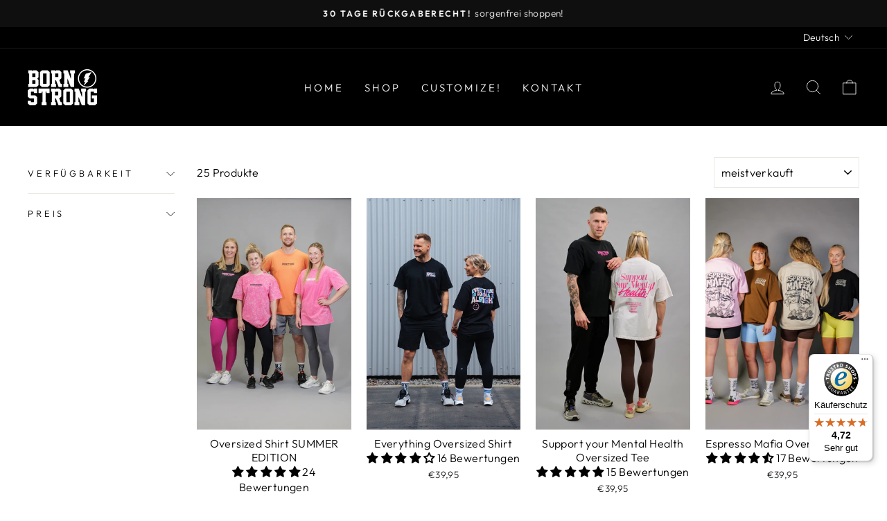

--- FILE ---
content_type: text/javascript
request_url: https://widgets.trustedshops.com/js/XAB97A9CF877805919202EB8FB1B4C26E.js
body_size: 1549
content:
((e,t)=>{const r={shopInfo:{tsId:"XAB97A9CF877805919202EB8FB1B4C26E",name:"bornstrong.de",url:"bornstrong.de",language:"de",targetMarket:"DEU",ratingVariant:"WIDGET",eTrustedIds:{accountId:"acc-2c625f19-3d05-4dff-bdaa-b0a995d29486",channelId:"chl-658508ca-738f-4ffe-9ce2-5cd8fd095bac"},buyerProtection:{certificateType:"CLASSIC",certificateState:"PRODUCTION",mainProtectionCurrency:"EUR",classicProtectionAmount:100,maxProtectionDuration:30,plusProtectionAmount:2e4,basicProtectionAmount:100,firstCertified:"2025-09-29 18:19:54"},reviewSystem:{rating:{averageRating:4.72,averageRatingCount:192,overallRatingCount:493,distribution:{oneStar:6,twoStars:2,threeStars:4,fourStars:15,fiveStars:165}},reviews:[{average:5,buyerStatement:"Ich bin schwer begeistert. Das Seilspringen geht viel viel einfacher. Aktuell teste ich grad noch, welche Länge für mich optimal ist, bevor ich es dann final abschneide.",rawChangeDate:"2026-01-03T09:39:37.000Z",changeDate:"3.1.2026",transactionDate:"27.12.2025"},{average:5,buyerStatement:"Schnelle Lieferung, klasse Produkte. Tolle Drucke und Patches. Kulanter Kundenservice.",rawChangeDate:"2026-01-02T22:48:34.000Z",changeDate:"2.1.2026",transactionDate:"23.11.2025"},{average:3,buyerStatement:"Die gemussterte (grau/schwarz) und beeren farbende Hose rutschen leider am Bund.\nAusderdem bei mir am Bein zu kurz.\nAnsonsten gute Passform.",rawChangeDate:"2026-01-02T09:46:32.000Z",changeDate:"2.1.2026",transactionDate:"25.12.2025"}]},features:["MARS_PUBLIC_QUESTIONNAIRE","MARS_QUESTIONNAIRE","DISABLE_REVIEWREQUEST_SENDING","MARS_EVENTS","MARS_REVIEWS","GUARANTEE_RECOG_CLASSIC_INTEGRATION","SHOP_CONSUMER_MEMBERSHIP"],consentManagementType:"OFF",urls:{profileUrl:"https://www.trustedshops.de/bewertung/info_XAB97A9CF877805919202EB8FB1B4C26E.html",profileUrlLegalSection:"https://www.trustedshops.de/bewertung/info_XAB97A9CF877805919202EB8FB1B4C26E.html#legal-info",reviewLegalUrl:"https://help.etrusted.com/hc/de/articles/23970864566162"},contractStartDate:"2022-10-04 00:00:00",shopkeeper:{name:"Neubauer, Christian und Padlesak, Lukas, Born Strong GbR",street:"Bühlstraße 22",country:"DE",city:"Dornburg",zip:"65599"},displayVariant:"full",variant:"full",twoLetterCountryCode:"DE"},"process.env":{STAGE:"prod"},externalConfig:{trustbadgeScriptUrl:"https://widgets.trustedshops.com/assets/trustbadge.js",cdnDomain:"widgets.trustedshops.com"},elementIdSuffix:"-98e3dadd90eb493088abdc5597a70810",buildTimestamp:"2026-01-07T05:39:21.584Z",buildStage:"prod"},a=r=>{const{trustbadgeScriptUrl:a}=r.externalConfig;let n=t.querySelector(`script[src="${a}"]`);n&&t.body.removeChild(n),n=t.createElement("script"),n.src=a,n.charset="utf-8",n.setAttribute("data-type","trustbadge-business-logic"),n.onerror=()=>{throw new Error(`The Trustbadge script could not be loaded from ${a}. Have you maybe selected an invalid TSID?`)},n.onload=()=>{e.trustbadge?.load(r)},t.body.appendChild(n)};"complete"===t.readyState?a(r):e.addEventListener("load",(()=>{a(r)}))})(window,document);

--- FILE ---
content_type: text/javascript; charset=utf-8
request_url: https://bornstrong.de/products/born-strong-shaker.js
body_size: 1653
content:
{"id":6987193843907,"title":"BORN STRONG Shaker","handle":"born-strong-shaker","description":"\u003cp\u003eDer Born Strong Shaker ist der perfekte Begleiter für jeden Sportler und Fitnessbegeisterten. Mit dem kultigen Born Strong Logo vereint dieser Shaker Stil, Funktionalität und Komfort in einem kompakten Design. Mit einem Fassungsvermögen von 600 ml ist er ideal für Proteinshakes, Smoothies oder andere Workout-Getränke. Der mitgelieferte Edelstahl-Mixball sorgt für cremige, klumpenfreie Shakes, während der benutzerfreundliche Klickdeckel herkömmliche Schraubverschlüsse ersetzt und so ein schnelles, kleckerfreies Öffnen und Schließen ermöglicht. Sein ergonomisches Design passt perfekt in den Flaschenhalter des Athlete Backpacks und ermöglicht so den einfachen Transport ins Fitnessstudio, zur Arbeit oder zu Outdoor-Aktivitäten. Der Born Strong Shaker ist robust, praktisch und stylisch – ein unverzichtbares Accessoire für alle, die es mit Fitness ernst meinen und unterwegs gut vorbereitet sein wollen.\u003c\/p\u003e","published_at":"2025-04-17T17:03:21+02:00","created_at":"2021-10-12T09:20:18+02:00","vendor":"Born Strong GbR","type":"Trinkflasche","tags":["Athlete","Bottle","Flasche","Shaker"],"price":795,"price_min":795,"price_max":1995,"available":false,"price_varies":true,"compare_at_price":null,"compare_at_price_min":0,"compare_at_price_max":0,"compare_at_price_varies":false,"variants":[{"id":45169170153738,"title":"Black","option1":"Black","option2":null,"option3":null,"sku":"BS-SHKR-1","requires_shipping":true,"taxable":true,"featured_image":{"id":45997010977034,"product_id":6987193843907,"position":2,"created_at":"2024-02-19T15:08:53+01:00","updated_at":"2024-02-19T15:08:58+01:00","alt":null,"width":4000,"height":5000,"src":"https:\/\/cdn.shopify.com\/s\/files\/1\/0506\/2030\/1507\/files\/B303491D-7848-496E-A13D-F4CD94466194.jpg?v=1708351738","variant_ids":[45169170153738]},"available":false,"name":"BORN STRONG Shaker - Black","public_title":"Black","options":["Black"],"price":795,"weight":150,"compare_at_price":null,"inventory_management":"shopify","barcode":null,"featured_media":{"alt":null,"id":38738971623690,"position":2,"preview_image":{"aspect_ratio":0.8,"height":5000,"width":4000,"src":"https:\/\/cdn.shopify.com\/s\/files\/1\/0506\/2030\/1507\/files\/B303491D-7848-496E-A13D-F4CD94466194.jpg?v=1708351738"}},"requires_selling_plan":false,"selling_plan_allocations":[]},{"id":45169170186506,"title":"Orange","option1":"Orange","option2":null,"option3":null,"sku":"BS-SHKR-2","requires_shipping":true,"taxable":true,"featured_image":{"id":45997010813194,"product_id":6987193843907,"position":6,"created_at":"2024-02-19T15:08:53+01:00","updated_at":"2024-02-19T15:08:57+01:00","alt":null,"width":4000,"height":5000,"src":"https:\/\/cdn.shopify.com\/s\/files\/1\/0506\/2030\/1507\/files\/807BDF6B-C18D-4ECA-9795-5DBC6690009F.jpg?v=1708351737","variant_ids":[45169170186506]},"available":false,"name":"BORN STRONG Shaker - Orange","public_title":"Orange","options":["Orange"],"price":795,"weight":150,"compare_at_price":null,"inventory_management":"shopify","barcode":null,"featured_media":{"alt":null,"id":38738971754762,"position":6,"preview_image":{"aspect_ratio":0.8,"height":5000,"width":4000,"src":"https:\/\/cdn.shopify.com\/s\/files\/1\/0506\/2030\/1507\/files\/807BDF6B-C18D-4ECA-9795-5DBC6690009F.jpg?v=1708351737"}},"requires_selling_plan":false,"selling_plan_allocations":[]},{"id":45169170219274,"title":"Blue","option1":"Blue","option2":null,"option3":null,"sku":"BS-SHKR-3","requires_shipping":true,"taxable":true,"featured_image":{"id":45997011337482,"product_id":6987193843907,"position":8,"created_at":"2024-02-19T15:08:53+01:00","updated_at":"2024-02-19T15:09:00+01:00","alt":null,"width":4000,"height":5000,"src":"https:\/\/cdn.shopify.com\/s\/files\/1\/0506\/2030\/1507\/files\/1186090E-3A5F-4980-A98D-07C2037FDC8F.jpg?v=1708351740","variant_ids":[45169170219274]},"available":false,"name":"BORN STRONG Shaker - Blue","public_title":"Blue","options":["Blue"],"price":795,"weight":150,"compare_at_price":null,"inventory_management":"shopify","barcode":null,"featured_media":{"alt":null,"id":38738971820298,"position":8,"preview_image":{"aspect_ratio":0.8,"height":5000,"width":4000,"src":"https:\/\/cdn.shopify.com\/s\/files\/1\/0506\/2030\/1507\/files\/1186090E-3A5F-4980-A98D-07C2037FDC8F.jpg?v=1708351740"}},"requires_selling_plan":false,"selling_plan_allocations":[]},{"id":45169170252042,"title":"Purple","option1":"Purple","option2":null,"option3":null,"sku":"BS-SHKR-4","requires_shipping":true,"taxable":true,"featured_image":{"id":45997010878730,"product_id":6987193843907,"position":4,"created_at":"2024-02-19T15:08:53+01:00","updated_at":"2024-02-19T15:08:57+01:00","alt":null,"width":4000,"height":5000,"src":"https:\/\/cdn.shopify.com\/s\/files\/1\/0506\/2030\/1507\/files\/440A39FC-D9A1-4D17-8495-C9030362C0FD.jpg?v=1708351737","variant_ids":[45169170252042]},"available":false,"name":"BORN STRONG Shaker - Purple","public_title":"Purple","options":["Purple"],"price":795,"weight":150,"compare_at_price":null,"inventory_management":"shopify","barcode":null,"featured_media":{"alt":null,"id":38738971689226,"position":4,"preview_image":{"aspect_ratio":0.8,"height":5000,"width":4000,"src":"https:\/\/cdn.shopify.com\/s\/files\/1\/0506\/2030\/1507\/files\/440A39FC-D9A1-4D17-8495-C9030362C0FD.jpg?v=1708351737"}},"requires_selling_plan":false,"selling_plan_allocations":[]},{"id":45169397170442,"title":"Color Bundle - Set of all Colors","option1":"Color Bundle - Set of all Colors","option2":null,"option3":null,"sku":"CB-Shaker-19","requires_shipping":true,"taxable":true,"featured_image":{"id":45849604718858,"product_id":6987193843907,"position":1,"created_at":"2024-02-06T06:24:47+01:00","updated_at":"2024-02-06T06:24:50+01:00","alt":null,"width":3200,"height":4000,"src":"https:\/\/cdn.shopify.com\/s\/files\/1\/0506\/2030\/1507\/files\/EB29655B-EA50-4EA4-9D27-A8A64423DDB0.jpg?v=1707197090","variant_ids":[45169397170442]},"available":false,"name":"BORN STRONG Shaker - Color Bundle - Set of all Colors","public_title":"Color Bundle - Set of all Colors","options":["Color Bundle - Set of all Colors"],"price":1995,"weight":600,"compare_at_price":null,"inventory_management":"shopify","barcode":"","featured_media":{"alt":null,"id":38589301326090,"position":1,"preview_image":{"aspect_ratio":0.8,"height":4000,"width":3200,"src":"https:\/\/cdn.shopify.com\/s\/files\/1\/0506\/2030\/1507\/files\/EB29655B-EA50-4EA4-9D27-A8A64423DDB0.jpg?v=1707197090"}},"requires_selling_plan":false,"selling_plan_allocations":[]}],"images":["\/\/cdn.shopify.com\/s\/files\/1\/0506\/2030\/1507\/files\/EB29655B-EA50-4EA4-9D27-A8A64423DDB0.jpg?v=1707197090","\/\/cdn.shopify.com\/s\/files\/1\/0506\/2030\/1507\/files\/B303491D-7848-496E-A13D-F4CD94466194.jpg?v=1708351738","\/\/cdn.shopify.com\/s\/files\/1\/0506\/2030\/1507\/files\/9CC68A8E-F03D-4240-A765-3B0EEC95F164.jpg?v=1708351739","\/\/cdn.shopify.com\/s\/files\/1\/0506\/2030\/1507\/files\/440A39FC-D9A1-4D17-8495-C9030362C0FD.jpg?v=1708351737","\/\/cdn.shopify.com\/s\/files\/1\/0506\/2030\/1507\/files\/EDBDD153-14DC-4AE5-B78C-262C9C1F3818.jpg?v=1708351739","\/\/cdn.shopify.com\/s\/files\/1\/0506\/2030\/1507\/files\/807BDF6B-C18D-4ECA-9795-5DBC6690009F.jpg?v=1708351737","\/\/cdn.shopify.com\/s\/files\/1\/0506\/2030\/1507\/files\/FF123004-601D-4C44-92D1-10EFCE745AB5.jpg?v=1708351737","\/\/cdn.shopify.com\/s\/files\/1\/0506\/2030\/1507\/files\/1186090E-3A5F-4980-A98D-07C2037FDC8F.jpg?v=1708351740","\/\/cdn.shopify.com\/s\/files\/1\/0506\/2030\/1507\/files\/ECA5946E-9918-40EE-9297-87D1FA330A3E.jpg?v=1708351738"],"featured_image":"\/\/cdn.shopify.com\/s\/files\/1\/0506\/2030\/1507\/files\/EB29655B-EA50-4EA4-9D27-A8A64423DDB0.jpg?v=1707197090","options":[{"name":"Color","position":1,"values":["Black","Orange","Blue","Purple","Color Bundle - Set of all Colors"]}],"url":"\/products\/born-strong-shaker","media":[{"alt":null,"id":38589301326090,"position":1,"preview_image":{"aspect_ratio":0.8,"height":4000,"width":3200,"src":"https:\/\/cdn.shopify.com\/s\/files\/1\/0506\/2030\/1507\/files\/EB29655B-EA50-4EA4-9D27-A8A64423DDB0.jpg?v=1707197090"},"aspect_ratio":0.8,"height":4000,"media_type":"image","src":"https:\/\/cdn.shopify.com\/s\/files\/1\/0506\/2030\/1507\/files\/EB29655B-EA50-4EA4-9D27-A8A64423DDB0.jpg?v=1707197090","width":3200},{"alt":null,"id":38738971623690,"position":2,"preview_image":{"aspect_ratio":0.8,"height":5000,"width":4000,"src":"https:\/\/cdn.shopify.com\/s\/files\/1\/0506\/2030\/1507\/files\/B303491D-7848-496E-A13D-F4CD94466194.jpg?v=1708351738"},"aspect_ratio":0.8,"height":5000,"media_type":"image","src":"https:\/\/cdn.shopify.com\/s\/files\/1\/0506\/2030\/1507\/files\/B303491D-7848-496E-A13D-F4CD94466194.jpg?v=1708351738","width":4000},{"alt":null,"id":38738971656458,"position":3,"preview_image":{"aspect_ratio":0.8,"height":5000,"width":4000,"src":"https:\/\/cdn.shopify.com\/s\/files\/1\/0506\/2030\/1507\/files\/9CC68A8E-F03D-4240-A765-3B0EEC95F164.jpg?v=1708351739"},"aspect_ratio":0.8,"height":5000,"media_type":"image","src":"https:\/\/cdn.shopify.com\/s\/files\/1\/0506\/2030\/1507\/files\/9CC68A8E-F03D-4240-A765-3B0EEC95F164.jpg?v=1708351739","width":4000},{"alt":null,"id":38738971689226,"position":4,"preview_image":{"aspect_ratio":0.8,"height":5000,"width":4000,"src":"https:\/\/cdn.shopify.com\/s\/files\/1\/0506\/2030\/1507\/files\/440A39FC-D9A1-4D17-8495-C9030362C0FD.jpg?v=1708351737"},"aspect_ratio":0.8,"height":5000,"media_type":"image","src":"https:\/\/cdn.shopify.com\/s\/files\/1\/0506\/2030\/1507\/files\/440A39FC-D9A1-4D17-8495-C9030362C0FD.jpg?v=1708351737","width":4000},{"alt":null,"id":38738971721994,"position":5,"preview_image":{"aspect_ratio":0.8,"height":5000,"width":4000,"src":"https:\/\/cdn.shopify.com\/s\/files\/1\/0506\/2030\/1507\/files\/EDBDD153-14DC-4AE5-B78C-262C9C1F3818.jpg?v=1708351739"},"aspect_ratio":0.8,"height":5000,"media_type":"image","src":"https:\/\/cdn.shopify.com\/s\/files\/1\/0506\/2030\/1507\/files\/EDBDD153-14DC-4AE5-B78C-262C9C1F3818.jpg?v=1708351739","width":4000},{"alt":null,"id":38738971754762,"position":6,"preview_image":{"aspect_ratio":0.8,"height":5000,"width":4000,"src":"https:\/\/cdn.shopify.com\/s\/files\/1\/0506\/2030\/1507\/files\/807BDF6B-C18D-4ECA-9795-5DBC6690009F.jpg?v=1708351737"},"aspect_ratio":0.8,"height":5000,"media_type":"image","src":"https:\/\/cdn.shopify.com\/s\/files\/1\/0506\/2030\/1507\/files\/807BDF6B-C18D-4ECA-9795-5DBC6690009F.jpg?v=1708351737","width":4000},{"alt":null,"id":38738971787530,"position":7,"preview_image":{"aspect_ratio":0.8,"height":5000,"width":4000,"src":"https:\/\/cdn.shopify.com\/s\/files\/1\/0506\/2030\/1507\/files\/FF123004-601D-4C44-92D1-10EFCE745AB5.jpg?v=1708351737"},"aspect_ratio":0.8,"height":5000,"media_type":"image","src":"https:\/\/cdn.shopify.com\/s\/files\/1\/0506\/2030\/1507\/files\/FF123004-601D-4C44-92D1-10EFCE745AB5.jpg?v=1708351737","width":4000},{"alt":null,"id":38738971820298,"position":8,"preview_image":{"aspect_ratio":0.8,"height":5000,"width":4000,"src":"https:\/\/cdn.shopify.com\/s\/files\/1\/0506\/2030\/1507\/files\/1186090E-3A5F-4980-A98D-07C2037FDC8F.jpg?v=1708351740"},"aspect_ratio":0.8,"height":5000,"media_type":"image","src":"https:\/\/cdn.shopify.com\/s\/files\/1\/0506\/2030\/1507\/files\/1186090E-3A5F-4980-A98D-07C2037FDC8F.jpg?v=1708351740","width":4000},{"alt":null,"id":38738971853066,"position":9,"preview_image":{"aspect_ratio":0.8,"height":5000,"width":4000,"src":"https:\/\/cdn.shopify.com\/s\/files\/1\/0506\/2030\/1507\/files\/ECA5946E-9918-40EE-9297-87D1FA330A3E.jpg?v=1708351738"},"aspect_ratio":0.8,"height":5000,"media_type":"image","src":"https:\/\/cdn.shopify.com\/s\/files\/1\/0506\/2030\/1507\/files\/ECA5946E-9918-40EE-9297-87D1FA330A3E.jpg?v=1708351738","width":4000}],"requires_selling_plan":false,"selling_plan_groups":[]}